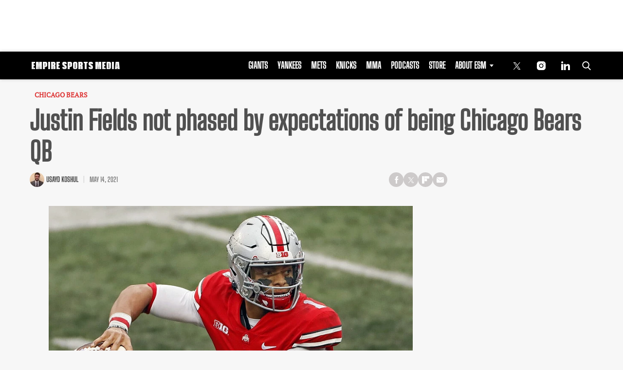

--- FILE ---
content_type: text/html; charset=utf-8
request_url: https://www.google.com/recaptcha/api2/aframe
body_size: 249
content:
<!DOCTYPE HTML><html><head><meta http-equiv="content-type" content="text/html; charset=UTF-8"></head><body><script nonce="TUSIzDxCGHEic0asaLbjJA">/** Anti-fraud and anti-abuse applications only. See google.com/recaptcha */ try{var clients={'sodar':'https://pagead2.googlesyndication.com/pagead/sodar?'};window.addEventListener("message",function(a){try{if(a.source===window.parent){var b=JSON.parse(a.data);var c=clients[b['id']];if(c){var d=document.createElement('img');d.src=c+b['params']+'&rc='+(localStorage.getItem("rc::a")?sessionStorage.getItem("rc::b"):"");window.document.body.appendChild(d);sessionStorage.setItem("rc::e",parseInt(sessionStorage.getItem("rc::e")||0)+1);localStorage.setItem("rc::h",'1769506055534');}}}catch(b){}});window.parent.postMessage("_grecaptcha_ready", "*");}catch(b){}</script></body></html>

--- FILE ---
content_type: application/javascript; charset=utf-8
request_url: https://fundingchoicesmessages.google.com/f/AGSKWxVHg4cgSB-AfPJkt1B7ArE9cOIUhyaKqpX2RIeSjCTy4IMAYYV8om7h5YG8SWr6WIBt1l3QhDdQ5I2ZdkWaHMyeeV3_fXqFpdh42Lr-T6u4u2qGCcYkJKfYSQkUhcCZrSEWxo6OgVp4DpOM-kNQA-F1LJmQhvP0_DrAiCqheC5290DFn4BMx7HEDRzb/_/js.ng/size=/ad-srv./advert--adblocker-detector//doubleclick/iframe.
body_size: -1290
content:
window['3c5e178f-f0f5-4cb9-932c-cbf20eee9ff6'] = true;